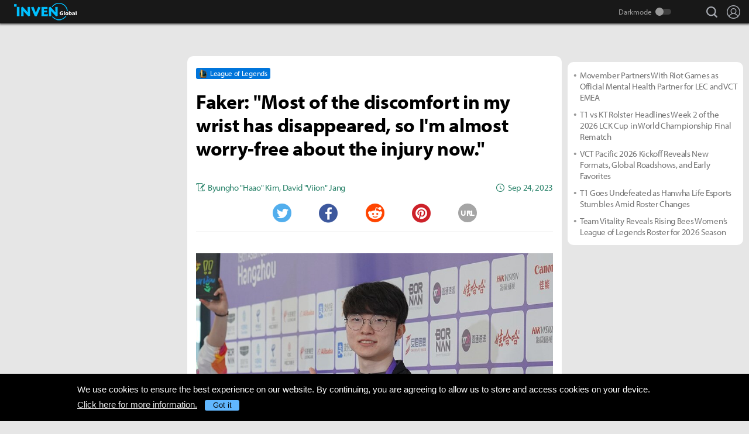

--- FILE ---
content_type: text/html; charset=UTF-8
request_url: https://www.invenglobal.com/streamers_ent/articles/18555/faker-most-of-the-discomfort-in-my-wrist-has-disappeared-so-im-almost-worry-free-about-the-injury-now
body_size: 14135
content:
<!DOCTYPE html>
<html xml:lang="en" lang="en" class="">
<head>
    <meta http-equiv="content-type" content="text/html; charset=utf-8">
            <meta name="viewport" content="width=device-width, initial-scale=1.0">
            <meta name="_token" content="GHWkxz17Moo4utx3a8IM1Uxwj3VGWHMpQarbH5KK">
    <meta name="keywords" content="League of Legends, LoL, streamers, entertainment, twitch, youtube, esports">
    <meta name="title" content="Faker: &quot;Most of the discomfort in my wrist has disappeared, so I&#039;m almost worry-free about the injury now.&quot; - Inven Global">
    <meta name="description" content="League of Legends: In the realm of esports, few names shine as brightly as Lee “Faker” Sang-hyeok,&#039; and the Hangzhou Asian Games have aptly showcased his superstar status. With Faker&#039;s presence, a multitude">
    <meta name="twitter:card"
          content="summary_large_image">
    <meta name="twitter:site" content="@InvenGlobal">
    <meta name="twitter:title" content="Faker: &quot;Most of the discomfort in my wrist has disappeared, so I&#039;m almost worry-free about the injury now.&quot;">
    <meta name="twitter:description" content="In the realm of esports, few names shine as brightly as Lee “Faker” Sang-hyeok,&#039; and the Hangzhou Asian Games have aptly showcased his superstar status. With Faker&#039;s presence, a multitude">
    <meta name="twitter:url" content="https://www.invenglobal.com/streamers_ent/articles/18555/faker-most-of-the-discomfort-in-my-wrist-has-disappeared-so-im-almost-worry-free-about-the-injury-now">
    <meta name="twitter:creator" content="@InvenGlobal">
    <meta property="og:title" content="Faker: &quot;Most of the discomfort in my wrist has disappeared, so I&#039;m almost worry-free about the injury now.&quot;">
    <meta property="og:description" content="In the realm of esports, few names shine as brightly as Lee “Faker” Sang-hyeok,&#039; and the Hangzhou Asian Games have aptly showcased his superstar status. With Faker&#039;s presence, a multitude">
    <meta property="og:type" content="article">
    <meta property="og:url" content="https://www.invenglobal.com/streamers_ent/articles/18555/faker-most-of-the-discomfort-in-my-wrist-has-disappeared-so-im-almost-worry-free-about-the-injury-now">
    <meta property="og:site_name" content="InvenGlobal">
    <meta property="article:published_time" content="2023-09-25T05:35:20+00:00">
    <meta property="article:modified_time" content="2023-09-25T14:18:09+00:00">
        <meta property="article:section" content="League of Legends">
                                                                                                                <meta property="article:tag" content="2023 Hangzhou Asian Games">
                                    <meta property="article:tag" content="AG">
                                    <meta property="article:tag" content="Asian Games">
                                    <meta property="article:tag" content="Esports">
                                    <meta property="article:tag" content="Faker">
                                    <meta property="article:tag" content="LoL">
                                    <meta property="article:tag" content="Lol esport">
                                    <meta property="article:tag" content="League of Legends">
                                                <meta property="og:author" content="Byungho &quot;Haao&quot; Kim">
                    <meta property="og:author" content="David &quot;Viion&quot; Jang">
                <meta property="og:date"
          content="Sep 24, 2023">
    <meta property="fb:app_id" content="173953323052298">
                        <meta name="twitter:image" content="https://static.invenglobal.com/upload/thumb/2023/09/25/w/b1695651483309115.jpg">
                <meta property="og:image" content="https://static.invenglobal.com/upload/image/2023/09/25/o1695620052062631.jpeg">
                <link rel="canonical" href="https://www.invenglobal.com/articles/18555/faker-most-of-the-discomfort-in-my-wrist-has-disappeared-so-im-almost-worry-free-about-the-injury-now">
                <link rel="alternate" type="application/atom+xml" href="https://www.invenglobal.com/feed/atom">
        <title>Faker: &quot;Most of the discomfort in my wrist has disappeared, so I&#039;m almost worry-free about the injury now.&quot; - Inven Global</title>
        <link rel="preload" href="https://use.typekit.net/eji1nrn.css" as="style">
    				<link rel="preload" href="https://static.invenglobal.com/resource/css/home_v2.css?v=zdhn1V1ph" as="style">
		                <link rel="preload" href="https://static.invenglobal.com/resource/js/home.js?v=aT497Dkop" as="script">
            <link rel="icon" href="https://static.invenglobal.com/img/common/icon/favicon/ig_favicon_32x32.png" sizes="32x32">
    <link rel="icon" href="https://static.invenglobal.com/img/common/icon/favicon/ig_favicon_192x192.png" sizes="192x192">
        <link rel="stylesheet" href="https://static.invenglobal.com/resource/framework/jquery/jquery-ui/1.12.1/jquery-ui.min.css">
    					<link rel="stylesheet" href="https://static.invenglobal.com/resource/css/home_v2.css?v=zdhn1V1ph">
				
	<link rel="stylesheet" href="https://static.invenglobal.com/resource/framework/bootstrap/3.3.7/css/bootstrap-editor.min.css?v=20180206a">
<link rel="stylesheet" href="https://static.invenglobal.com/resource/framework/summernote/0.8.4/summernote.css?v=20171215a">
			<link rel="stylesheet" href="https://static.invenglobal.com/resource/css/common/comments.css?v=zgp21s0NZ">
	            <link rel="stylesheet" href="https://static.invenglobal.com/resource/css/common/stats_common.css?v=7kvGNA7Mz">
        

<!-- webzine ibuilder style cache created at : 2026-01-21 02:46:06 -->
    <script src="https://static.invenglobal.com/resource/js/framework/lazyload/lazysizes.min.js"></script>
    <script src="https://static.invenglobal.com/resource/js/framework/jquery/jquery-3.4.1.min.js"></script>
    <script src="https://static.invenglobal.com/resource/framework/jquery/jquery-ui/1.12.1/jquery-ui.min.js"></script>
    <script src="https://static.invenglobal.com/resource/framework/moment/2.15.1/moment.min.js"></script>
    <script src="https://static.invenglobal.com/resource/framework/moment/timezone/moment-timezone-with-data-1970-2030.min.js"></script>
    
    <script async src="https://www.googletagmanager.com/gtag/js?id=UA-86001821-1"></script>
<script>
	window.dataLayer = window.dataLayer || [];
	function gtag(){dataLayer.push(arguments);}
	gtag('js', new Date());
	gtag('config', 'UA-86001821-1');
</script>

			<!-- Venatus Ad Manager -->
		<script src="https://hb.vntsm.com/v3/live/ad-manager.min.js" type="text/javascript" data-site-id="5baa20ad46e0fb000137399d" data-mode="scan" async defer></script>
		<!-- / Venatus Ad Manager -->
	    
    
    <!-- AD script for article detail page -->

    
    
    
    
    
    
    
    
    
    
    
    
    
    
    
    
    
    
    
    
        
            <script type="text/javascript">
	        window.admiral = window.admiral || function () {(admiral.q = admiral.q || []).push(arguments)};
	        !(function(o,n,t){t=o.createElement(n),o=o.getElementsByTagName(n)[0],t.async=1,t.src="https://steepsquirrel.com/v2lyr58UuaoB8ZEAftvPsXcFBLpOQ5NNx3sB38i4Sm60jh2_ld2PlYOpUxMHyrfoE",o.parentNode.insertBefore(t,o)})(document,"script"),(function(o,n){function t(){(t.q=t.q||[]).push(arguments)}t.v=1,o.admiral=o.admiral||t})(window);!(function(o,t,n,c){function e(n){(function(){try{return(localStorage.getItem("v4ac1eiZr0")||"").split(",")[4]>0}catch(o){}return!1})()&&(n=o[t].pubads())&&n.setTargeting("admiral-engaged","true")}(c=o[t]=o[t]||{}).cmd=c.cmd||[],typeof c.pubads===n?e():typeof c.cmd.unshift===n?c.cmd.unshift(e):c.cmd.push(e)})(window,"googletag","function");
        </script>
        



    
    <script async type="text/javascript" src="//asset.fwcdn2.com/js/embed-feed.js"></script>
    <script async src='//asset.fwcdn2.com/js/storyblock.js'></script>


            
        <script> window._izq = window._izq || []; window._izq.push(["init" ]); </script>
        <script src="https://cdn.izooto.com/scripts/a063853663e3f6fbe733b45234023fe049901715.js"></script>
    
</head>

<body class="ige-page streamers_ent default  layout-v2  is-sub   mbp-1200 ">
        <header>
                        <div id="header-wrap" class="layout-v2 header-wrap-webzine">
    <div id="header-content" class="layout-v2">
        <div id="header-mobile-menu-opener">
            <div id="h-nav-icon">
                <span></span>
                <span></span>
                <span></span>
                <span></span>
            </div>
        </div>
        <div class="header-top">
            <h1 class="streamers_ent over-c1">
                <a href="https://www.invenglobal.com/streamers_ent">Streamers &amp; Entertainment</a>
                                <a href="https://www.invenglobal.com">Inven Global</a>
                            </h1>
        </div>
        <div id="header-center">
            <nav id="h-nav" class="h-nav streamers_ent over-c1">
                <div class="h-nav-wrap">
                    <div class="h-nav-scroll-wrap">
                        <div class="h-nav-scroll">
                            <ul class="menus has-hash-link">
                                                        </ul>
                        </div>
                    </div>
                </div>










                <div class="header-search-quicklink-container">
                    <div id="header-quicklink" class="header-quicklink mobile-menu-pane-section">
                        <ul class="header-quicklink-wrap"><li><a href="https://www.invenglobal.com/" target="_self"><img class="" src="https://static.invenglobal.com/img/common/quicklink/32/quicklink_ig.png" srcset="https://static.invenglobal.com/img/common/quicklink/64/quicklink_ig.png 1.3x" alt="Home" height="32">Home</a></li><li><a href="https://www.invenglobal.com/igec" target="_blank"><img class="" src="https://static.invenglobal.com/img/common/quicklink/32/quicklink_igec.png?v=20191223" srcset="https://static.invenglobal.com/img/common/quicklink/64/quicklink_igec.png?v=20191223 1.3x" alt="IGEC 2022" height="32">IGEC 2022</a></li><li><a href="https://www.invenglobal.com/lol" target="_self"><img class="" src="https://static.invenglobal.com/img/common/quicklink/32/quicklink_lol.png?v=20191223" srcset="https://static.invenglobal.com/img/common/quicklink/64/quicklink_lol.png?v=20191223 1.3x" alt="League of Legends" height="32">League&nbsp;of<br>Legends</a></li><li><a href="https://www.invenglobal.com/tag/%21gamefi" target="_self"><img class="" src="https://static.invenglobal.com/img/common/quicklink/32/quicklink_gamefi.png?v=20230201" srcset="https://static.invenglobal.com/img/common/quicklink/64/quicklink_gamefi.png?v=20230201 1.3x" alt="GAMEFI" height="32">GAMEFI</a></li><li><a href="https://www.invenglobal.com/lostark" target="_self"><img class="" src="https://static.invenglobal.com/img/common/quicklink/32/quicklink_lostark.png" srcset="https://static.invenglobal.com/img/common/quicklink/64/quicklink_lostark.png 1.3x" alt="Lostark" height="32">Lostark</a></li><li><a href="https://www.invenglobal.com/valorant" target="_self"><img class="" src="https://static.invenglobal.com/img/common/quicklink/32/quicklink_valorant.png?v=20200401a" srcset="https://static.invenglobal.com/img/common/quicklink/64/quicklink_valorant.png?v=20200401a 1.3x" alt="Valorant" height="32">Valorant</a></li><li><a href="https://www.invenglobal.com/pokemon" target="_self"><img class="" src="https://static.invenglobal.com/img/common/quicklink/32/quicklink_pokemon.png" srcset="https://static.invenglobal.com/img/common/quicklink/64/quicklink_pokemon.png 1.3x" alt="Pokemon" height="32">Pokemon</a></li><li></li><li></li><li></li><li></li><li></li></ul>
                    </div>
                </div>
            </nav>
        </div>
        <div id="header-right">
            <div class="header-menus">
                                    <button class="header-btn btn-search" type="button" onclick="headerSearchToggle();"><span>search</span></button>

                                <button style="display: none;" class="header-btn btn-quickmenu has-sub no-hover-sub" type="button" onclick="headerQuickLinkToggle(this);"><span>quick menu</span></button>
                <div id="header-user-info" class="header-user-info">
			<button type="button" class="header-btn btn-login" onclick="headerUserInfoToggle();"><span>Login</span></button>
		<form id="logout-form" action="/logout" method="POST">
		<input type="hidden" name="_token" value="GHWkxz17Moo4utx3a8IM1Uxwj3VGWHMpQarbH5KK">
		<ul>
					



			
						<li class="darkmode-switch"><label class="header-btn theme-btn">Darkmode<input type="checkbox"  onchange="themeSwitch();"></label></li>
								<li><a class="header-btn login-btn" href="/login" target="_self" title="Login">Login</a></li>
				</ul>
	</form>
</div>
            </div>
        </div>
        <div class="header-search-container">
            <div id="header-search" class="header-search">

                <div class="header-search-wrap">
                                            <form id="search_form" method="get" action="https://www.invenglobal.com/streamers_ent/search" data-subsite="streamers_ent">
                            <input type="search" name="q" placeholder="News Search" value="" aria-label="news search" autocomplete="off">
                            <button type="submit" class="header-btn search-btn-submit"><span>Submit</span></button>
                        </form>
                                    </div>
            </div>
        </div>
    </div>
</div>            </header>
    <main role="main">
                                <div class="article-ad-top">
        <div class="vm-placement" data-id="5caf437046e0fb00019bc886" data-id-mobile="5caf435246e0fb0001083d66" data-display-type="hybrid-banner"></div>
    </div>
                
                        <div class="container">
                        
    
    
    <div class="main hentry webzineDetail">
                <div class="info-wrap">
                        <div class="game-label">
                    <a href="/game/league-of-legends" class="main-game">
                                                <span class="img"><img class="theme-switch-enable" src="https://static.invenglobal.com/upload/image/2019/06/10/i1560234900014190.png"  data-theme-default="https://static.invenglobal.com/upload/image/2019/06/10/i1560234900014190.png"
 data-theme-darkmode="https://static.invenglobal.com/upload/image/2019/06/10/i1560234900014190.png"
 alt="League of Legends" height="14"></span>
                                                <span class="name">League of Legends</span>
                    </a>
            </div>
                        <h1 class="title entry-title">Faker: &quot;Most of the discomfort in my wrist has disappeared, so I&#039;m almost worry-free about the injury now.&quot;</h1>
                        <div class="comment-wrap">
                        </div>
                        <div class="write-list">
                <div class="write"><a href="https://www.invenglobal.com/streamers_ent/author/byungho-haao-kim/articles"><span>Byungho "Haao" Kim</span></a>, <a href="https://www.invenglobal.com/streamers_ent/author/david-viion-jang/articles"><span>David "Viion" Jang</span></a></div>
                <time class="date published updated" datetime="2023-09-25T05:35:20+00:00"><strong>Sep 24, 2023</strong></time>
            </div>
                                    <ul class="sns-list">
                <li class="twitter"><a href="javascript:sendSns('twitter');" title="Tweet"><span class="is-blind">Twitter</span></a></li>
                <li class="facebook"><a href="javascript:sendSns('facebook');" title="Share"><span class="is-blind">Facebook</span></a></li>
                <li class="reddit"><a href="javascript:sendSns('reddit');" title="Submit"><span class="is-blind">Reddit</span></a></li>
                <li class="pinterest"><a href="javascript:sendSns('pinterest');" title="Pin it"><span class="is-blind">Pinterest</span></a></li>
                <li class="url"><a href="javascript:;" onClick="URLCopy();" title="URL Copy">URL</a></li>
            </ul>
                    </div>
                <div class="content news-article-content" id="news-article-content">
            
            <div class="news-wrap news_con news-article-content-view entry-content" id="news-article-content-view">
                <figure class="image"><a href="https://static.invenglobal.com/upload/image/2023/09/25/o1695620052062631.jpeg" data-lightbox="article"><img src="https://static.invenglobal.com/upload/image/2023/09/25/o1695620052062631.jpeg" /></a></figure>
<p>&nbsp;</p>
<p><span style="font-weight: 400;">In the realm of esports, few names shine as brightly as Lee &ldquo;Faker&rdquo; Sang-hyeok,' and the Hangzhou Asian Games have aptly showcased his superstar status. With Faker's presence, a multitude of journalists have converged, sparking fierce competition for interviews. Inside the athlete's village, athletes from other sports get in line to get photographs alongside Faker. Even as Faker concluded his first qualifying match at the Hangzhou Asian Games and passed through the mixed zone, a throng of people gathered, all eager for an interview. Remarkably, Faker remained accessible and engaged with journalists, being the last to leave the mixed zone.</span></p>
<p>&nbsp;</p>
<p><span style="font-weight: 400;">When asked about his adjustment to the local environment, Faker admitted that it's still challenging due to his non-morning person tendencies. He mentioned, "I'm not a morning person, so it's tough. Nevertheless, I don't have any issues adapting."</span></p>
<p>&nbsp;</p>
<p><span style="font-weight: 400;">In response to whether he felt the rising popularity of esports at the Asian Games, Faker noted, "We haven't played in the main arena yet, so I couldn't sense the excitement. However, I did feel that many people were showing interest. I think there will be a large audience when we compete on a bigger stage. I look forward to sharing this experience with many people." He pinpointed his arrival at the airport and arrival at the athlete's village as key moments when he realized the extent of his popularity.</span></p>
<p>&nbsp;</p>
<p><span style="font-weight: 400;">Reflecting on his first match as a representative of South Korea, donning the national flag, Faker shared, "Since it was a qualifier, the game itself wasn't very intense. So, I didn't feel the liveliness. However, I do feel that we&rsquo;ve now begun, so I&rsquo;m looking forward to the games.&rdquo;</span></p>
<p>&nbsp;</p>
<p><span style="font-weight: 400;">In this tournament, the most formidable adversary looms as China, the defending champions. South Korea's League of Legends national team may encounter China in the semifinals, presenting a significant challenge. Faker commented, "I think China is an exceptionally strong opponent. I want to approach it without any undue pressure, with a humble mindset. We have regrets from the past tournament where we couldn't win, but this is a new challenge, and I'll devote myself to this competition."</span></p>
<p>&nbsp;</p>
<p><span style="font-weight: 400;">Faker also touched upon the competition for a starting position with Jeong &ldquo;Chovy&rdquo; Ji-hoon, who shares the duty of representing the mid lane for the national team. Faker stated, "Chovy is an outstanding player who has won three consecutive domestic tournaments. I think anyone who plays will be suitable. Naturally, the most important thing is that the best player represents us and wins the gold medal. That's what I believe in as a team."</span></p>
<p>&nbsp;</p>
<p><span style="font-weight: 400;">Faker had faced a setback due to a wrist injury during the summer split, causing him to miss several games. About his wrist condition, he assured, "Thanks to the diligent treatment I received in Korea, most of the discomfort in my wrist has disappeared, so I'm almost worry-free about the injury now. I've been steadily recovering since my form dropped significantly after the injury. Compared to when I was in Korea, I feel less discomfort, and I'm gradually getting better."</span></p>
            </div>
            
                        <div class="news-wrap news_con news-common-view common-view-16">
                <p><a href="https://twitter.com/invenglobal" target="_blank" rel="noopener"><img class="news-banner-image" style="display: block; margin-left: auto; margin-right: auto;" src="https://static.invenglobal.com/upload/image/2020/04/23/r1587676914780017.jpeg" /></a></p>
            </div>
                        
                                        <div class="vm-placement" data-id="5caf436646e0fb0001d9cf44" data-id-mobile="5caf435246e0fb0001083d66"></div>
                        
                                        
                        <ul class="tag-list entry-tags">
                                                            <li>
                                                    <a href="https://www.invenglobal.com/tag/%21interview" target="_blank" class="category">INTERVIEW</a>
                                                </li>
                                                                                <li>
                                                    <a href="https://www.invenglobal.com/tag/%23editors-pick" target="_blank" class="status">EDITORS-PICK</a>
                                                </li>
                                                                                <li>
                                                    <a href="https://www.invenglobal.com/tag/%23esports" target="_blank" class="status">ESPORTS</a>
                                                </li>
                                                                                <li>
                                                    <a href="https://www.invenglobal.com/tag/%25pc+online" target="_blank" class="platform">PC ONLINE</a>
                                                </li>
                                                                                <li>
                                                    <a href="https://www.invenglobal.com/tag/2023+Hangzhou+Asian+Games" target="_blank" class="tag" rel=&quot;tag&quot;>2023 HANGZHOU ASIAN GAMES</a>
                                                </li>
                                                                                <li>
                                                    <a href="https://www.invenglobal.com/tag/AG" target="_blank" class="tag" rel=&quot;tag&quot;>AG</a>
                                                </li>
                                                                                <li>
                                                    <a href="https://www.invenglobal.com/tag/Asian+Games" target="_blank" class="tag" rel=&quot;tag&quot;>ASIAN GAMES</a>
                                                </li>
                                                                                <li>
                                                    <a href="https://www.invenglobal.com/tag/Esports" target="_blank" class="tag" rel=&quot;tag&quot;>ESPORTS</a>
                                                </li>
                                                                                <li>
                                                    <a href="https://www.invenglobal.com/tag/Faker" target="_blank" class="tag" rel=&quot;tag&quot;>FAKER</a>
                                                </li>
                                                                                <li>
                                                    <a href="https://www.invenglobal.com/tag/LoL" target="_blank" class="tag" rel=&quot;tag&quot;>LOL</a>
                                                </li>
                                                                                <li>
                                                    <a href="https://www.invenglobal.com/tag/Lol+esport" target="_blank" class="tag" rel=&quot;tag&quot;>LOL ESPORT</a>
                                                </li>
                                                                                <li>
                                                    <a href="/game/league-of-legends" target="_blank" class="relategames" rel="tag">League of Legends</a>
                                                </li>
                                                </ul>
            <ul class="reporter-info type-1">
                                <li class="vcard">
                    <div class="img"><img src="https://static.invenglobal.com/upload/image/2017/05/19/i1495184226821987.jpeg" class="photo lazyload" alt="reporter"></div>
                    <div class="info-box">
                        <div class="info-list">
                                                            <a href="https://www.invenglobal.com/author/byungho-haao-kim/articles" class="name fn">Byungho &quot;Haao&quot; Kim</a>
                                                        <div class="sns-box">
                                                                    <a href="https://twitter.com/https://twitter.com/Inven_Haao" class="sns url">
                                        <img height="16" src="https://static.invenglobal.com/img/common/article/icon-twitter-2x.png" alt="Twitter">
                                    </a>
                                                                                                                            </div>
                        </div>
                        <div class="mail">
                            <a class="email" href="mailto:haao@inven.co.kr">haao@inven.co.kr</a>
                        </div>
                    </div>
                                    </li>
                                <li class="vcard">
                    <div class="img"><img src="https://static.invenglobal.com/upload/image/2020/12/14/i1607927959946562.jpeg" class="photo lazyload" alt="reporter"></div>
                    <div class="info-box">
                        <div class="info-list">
                                                            <a href="https://www.invenglobal.com/author/david-viion-jang/articles" class="name fn">David &quot;Viion&quot; Jang</a>
                                                        <div class="sns-box">
                                                                    <a href="https://twitter.com/David_Viion" class="sns url">
                                        <img height="16" src="https://static.invenglobal.com/img/common/article/icon-twitter-2x.png" alt="Twitter">
                                    </a>
                                                                                                                            </div>
                        </div>
                        <div class="mail">
                            <a class="email" href="mailto:viion@inven.co.kr">viion@inven.co.kr</a>
                        </div>
                    </div>
                                    </li>
                            </ul>
                        
            
                            <section id="IGCCS">
					<div class="IGCCS-comment" data-cmt-count="0">
				<div class="IGCCS-filter-count">
		<div class="filter">
			<p>Sort by: <button>Best</button> <button>New</button> <button class="act">Old</button></p>
		</div>
		<p class="IGCCS-comment_count"><span class="icon">Comments :</span><strong>0</strong></p>
	</div>
	
	
	<div class="IGCCS-comment_list">
		<ul id="IGCCS_list" class="comment_list">
					 			 		</ul>
		<div class="comment-load-more"><a href="#load-more-0" title="Load more comments" style="display:none;">Read More Comments<span class="spin-loading-icon"></span></a></div>
			</div>
	</div>
				<div id="IGCCS-modal-insert-image" class="IGCCS-pop IGCCS-pop_addimg">
		<div class="cmt-title">
			<h2 class="cmt-name">Insert Image</h2>
			<button class="cmt-btn cmt-btn_close"><img src="https://static.invenglobal.com/img/common/comments/btn_pop_close.png" alt="close"></button>
		</div>
	
		<form class="cmt-form">
			<input id="cmt-img" class="hidden" type="file" name="image" accept="image/*">
			<div class="image-preview"></div>
			<div class="btns">
				<label class="cmt-btn_img" for="cmt-img"><span>Upload Image(Max Size : 2MB)</span></label>
				<button class="cmt-btn_img select-image" type="button">Select Image(My Image List)</button>
			</div>
			<label for="image_position" class="cmt-btn_position">
				<select id="image_position">
					<option value="up">position : UP</option>
					<option value="down">position : DOWN</option>
				</select>
			</label>
			
	
			<button type="submit" class="cmt-btn_submit">Insert</button>
		</form>
	</div>
	
	<div id="IGCCS-modal-add-quotation" class="IGCCS-pop IGCCS-pop_addquotation">
		<div class="cmt-title">
			<h2 class="cmt-name">Add Quotation</h2>
			<button class="cmt-btn cmt-btn_close"><img src="https://static.invenglobal.com/img/common/comments/btn_pop_close.png" alt="close"></button>
		</div>
	
		<form class="cmt-form">
			<textarea placeholder="Quotation" class="cmt-textarea"></textarea>
			<input type="text" placeholder="Source" class="cmt-input">
			<button type="submit" class="cmt-btn_submit">ADD</button>
		</form>
	</div>
	
	<div id="IGCCS-modal-trans-suggestion" class="IGCCS-pop IGCCS-pop_translation">
		<div class="cmt-title">
			<h2 class="cmt-name">Add Translate Suggestion</h2>
			<button class="cmt-btn cmt-btn_close"><img src="https://static.invenglobal.com/img/common/comments/btn_pop_close.png" alt="close"></button>
		</div>
	
		<form class="cmt-form">
			<input type="hidden" name="idx">
			<textarea placeholder="Translation" class="cmt-textarea" name="content"></textarea>
	
			<div class="cmt-bottom">
				<p class="cmt-text"><span>Language</span> select</p>
				<label for="cmt-lang" class="cmt-btn_lang">
					<select id="cmt-lang" name="lang">
						<option value="ko">Korea (KR)</option>
						<option value="en" selected>English (EN)</option>
					</select>
				</label>
	
				<button type="button" class="cmt-btn-delete">DELETE</button>
				<button type="submit" class="cmt-btn_submit">SUGGESTION</button>
			</div>
		</form>
	</div>
	
	<div id="IGCCS-modal-report" class="IGCCS-pop IGCCS-pop_report">
		<div class="cmt-title">
			<h2 class="cmt-name">Report</h2>
			<button class="cmt-btn cmt-btn_close"><img src="https://static.invenglobal.com/img/common/comments/btn_pop_close.png" alt="close"></button>
		</div>
		
		<form class="cmt-form">
			<label for="cmt_report_type_select" class="cmt-select">
				<select id="cmt_report_type_select">
					<option value="">Report as</option>
										<option value="offensive">Offensive</option>
										<option value="spam">Spam</option>
										<option value="obscenity">Obscenity</option>
										<option value="aversion">Aversion</option>
										<option value="etc">Etc</option>
									</select>
			</label>
			<textarea placeholder="Please enter a reason for reporting." class="cmt-textarea"></textarea>

			<div class="cmt-btn_area">
				<button type="button" class="cmt-btn cmt-btn_close">CANCEL</button>
				<button type="button" class="cmt-btn cmt-btn_submit">REPORT</button>
			</div>
		</form>
	</div>
	
	<div id="IGCCS-modal-captcha" class="IGCCS-pop IGCCS-captcha">
		<div class="cmt-title">
			<h2 class="cmt-name">CAPTCHA</h2>
			<button class="cmt-btn cmt-btn_close"><img src="https://static.invenglobal.com/img/common/comments/btn_pop_close.png" alt="close"></button>
		</div>

		<form class="cmt-form">
			<input type="hidden" name="random">
			<div class="progress"><div class="text"></div><div class="bar"></div></div>
			<div class="row">
				<img src="" alt="" class="cmt-captcha-image">
				<div class="buttons">
					<button type="button" data-action="reload"><img class="rendering-contrast" src="https://static.invenglobal.com/img/common/comments/btn_captcha_reload.png" alt=""><span>Reload</span></button>
					<button type="button" data-action="load"><img class="rendering-contrast" src="https://static.invenglobal.com/img/common/comments/btn_captcha_change.png" alt=""><span>Change</span></button>
				</div>
				<input type="text" placeholder="CAPTCHA Code" class="cmt-input" name="captcha_code" spellcheck="false" autocomplete="off">
			</div>
			<button type="submit" class="cmt-btn_submit">SUBMIT</button>
		</form>
	</div>
	</section>
					                                </div>
    </div>

                            <aside class="leftSide webzineDetail">
                    		<div class="ib_box W100 iModule-banner-ad tmpid-1"><!--
										--><section id="module_1768963566_6514_46781" class="ibuilder banner-ad  no-outline-style " >
	<!-- ==================== Module [banner-ad] Begin ==================== -->
	<div class="ad-wrap mobileAdNs" ><div class="vm-placement" data-id="5caf435246e0fb0001083d66"></div></div>
	<!-- ==================== Module [banner-ad] End ==================== -->
</section><!--
									--></div>
						
<!-- detail left aside cache created at : 2026-01-21 02:46:06 -->
	
                    </aside>
                                        <aside class="rightSide webzineDetail">
                            <div class="ib_box W100 iModule-banner-ad tmpid-1"><!--
										--><section id="module_1768963566_6523_96451" class="ibuilder banner-ad  no-outline-style " >
	<!-- ==================== Module [banner-ad] Begin ==================== -->
	<div class="ad-wrap mobileAdNs" ><div class="vm-placement" data-id="5caf435246e0fb0001083d66"></div></div>
	<!-- ==================== Module [banner-ad] End ==================== -->
</section><!--
									--></div>
												<div class="ib_box W100 iModule-focus-news tmpid-2"><!--
										--><section id="module_1768963566_7027_82719"
         class="ibuilder focus-news  bgcolor-default" >
    <!-- ==================== Module [focus-news] Begin ==================== -->
        <div class="focus-news-wrap">
                    <div class="list-type-wrap">
    <ul class="list">
                                <li>
                <a href="https://www.invenglobal.com/streamers_ent/articles/20113/movember-partners-with-riot-games-as-official-mental-health-partner-for-lec-and-vct-emea">
                                        Movember Partners With Riot Games as Official Mental Health Partner for LEC and VCT EMEA
                </a>
            </li>
                        <li>
                <a href="https://www.invenglobal.com/streamers_ent/articles/20112/t1-vs-kt-rolster-headlines-week-2-of-the-2026-lck-cup-in-world-championship-final-rematch">
                                        T1 vs KT Rolster Headlines Week 2 of the 2026 LCK Cup in World Championship Final Rematch
                </a>
            </li>
                        <li>
                <a href="https://www.invenglobal.com/streamers_ent/articles/20111/vct-pacific-2026-kickoff-reveals-new-formats-global-roadshows-and-early-favorites">
                                        VCT Pacific 2026 Kickoff Reveals New Formats, Global Roadshows, and Early Favorites
                </a>
            </li>
                        <li>
                <a href="https://www.invenglobal.com/streamers_ent/articles/20110/t1-goes-undefeated-as-hanwha-life-esports-stumbles-amid-roster-changes">
                                        T1 Goes Undefeated as Hanwha Life Esports Stumbles Amid Roster Changes
                </a>
            </li>
                        <li>
                <a href="https://www.invenglobal.com/streamers_ent/articles/20109/team-vitality-reveals-rising-bees-womens-league-of-legends-roster-for-2026-season">
                                        Team Vitality Reveals Rising Bees Women’s League of Legends Roster for 2026 Season
                </a>
            </li>
                        </ul>
</div>            </div>
    <!-- ==================== Module [focus-news] End ==================== -->
</section><!--
									--></div>
						
<!-- detail right aside cache created at : 2026-01-21 02:46:06 -->
	                    </aside>
                            <div class="article-ad-middle">
        <div class="vm-placement" data-id="5caf436646e0fb0001d9cf44" data-id-mobile="5caf435246e0fb0001083d66"></div>
    </div>
            <div class="editors-pick bottom ib_box">
            <!-- ---------- Editor's Pick Module Cache : 2026-01-21 02:45:40---------- -->

<section id="module_1768963540_0415_82751"
         class="ibuilder news-list  bgcolor-default" >
    <!-- ==================== Module [news-list] Begin ==================== -->
            <div class="title-wrap">
            <a href="/" class="more" target="_self"><h3 class="head_title ib-bg-color-1e3656 " style=""><img src="https://static.invenglobal.com/upload/image/2020/03/09/i1583739004622668.png"  data-theme-default="https://static.invenglobal.com/upload/image/2020/03/09/i1583739004622668.png"
 data-theme-darkmode="https://static.invenglobal.com/upload/image/2020/03/09/i1583739004622668.png"
 class="title_img theme-switch-enable"> <span class="ib-text-color-ffffff" style="font-size:20px;">Articles you might be interested in</span><span class="moreText ib-text-color-ffffff" style="">more +</span></h3></a>
        </div>
        <div class="news-list-wrap">
        <ul class="list">
                        <li>
                <a href="https://www.invenglobal.com/articles/20113/movember-partners-with-riot-games-as-official-mental-health-partner-for-lec-and-vct-emea">
                    <div class="img">
                        <img class="blur-up lazyload" data-src="https://static.invenglobal.com/upload/thumb/2026/01/21/w/b1768953824404908.jpg" alt="">
                    </div>
                    <div class="content-box">
                        <h4 class="sub-title">Movember Partners With Riot Games as Official Mental Health Partner for LEC and VCT EMEA</h4>
                        <p class="info">Movember has been named the official mental health partner of several major Riot Games esports leagues in Europe, the Middle East and Africa, marking a multi-year effort to formalize mental health sup</p>
                                                <div class="write-list">
                            <span class="writer"><strong>John Popko</strong></span>
                            <span class="date"><strong>2 hours ago</strong></span>
                        </div>
                    </div>
                </a>
            </li>
                        <li>
                <a href="https://www.invenglobal.com/articles/20112/t1-vs-kt-rolster-headlines-week-2-of-the-2026-lck-cup-in-world-championship-final-rematch">
                    <div class="img">
                        <img class="blur-up lazyload" data-src="https://static.invenglobal.com/upload/thumb/2026/01/20/w/b1768932329092572.jpg" alt="">
                    </div>
                    <div class="content-box">
                        <h4 class="sub-title">T1 vs KT Rolster Headlines Week 2 of the 2026 LCK Cup in World Championship Final Rematch</h4>
                        <p class="info">A marquee rematch headlines Week 2 of the 2026 LCK Cup as South Korea&#039;s top League of Legends teams continue early group play ahead of the tournament&#039;s first Super Week. T1 and KT Rolster are set to m</p>
                                                <div class="write-list">
                            <span class="writer"><strong>John Popko</strong></span>
                            <span class="date"><strong>8 hours ago</strong></span>
                        </div>
                    </div>
                </a>
            </li>
                        <li>
                <a href="https://www.invenglobal.com/articles/20111/vct-pacific-2026-kickoff-reveals-new-formats-global-roadshows-and-early-favorites">
                    <div class="img">
                        <img class="blur-up lazyload" data-src="https://static.invenglobal.com/upload/thumb/2026/01/20/w/b1768931322471950.jpg" alt="">
                    </div>
                    <div class="content-box">
                        <h4 class="sub-title">VCT Pacific 2026 Kickoff Reveals New Formats, Global Roadshows, and Early Favorites</h4>
                        <p class="info">Riot Games outlined major changes and expansion plans for the 2026 VALORANT Champions Tour Pacific during a media day event held Monday in Seoul, setting the tone for the league&#039;s upcoming season. The</p>
                                                <div class="write-list">
                            <span class="writer"><strong>John Popko</strong></span>
                            <span class="date"><strong>8 hours ago</strong></span>
                        </div>
                    </div>
                </a>
            </li>
                        <li>
                <a href="https://www.invenglobal.com/articles/20110/t1-goes-undefeated-as-hanwha-life-esports-stumbles-amid-roster-changes">
                    <div class="img">
                        <img class="blur-up lazyload" data-src="https://static.invenglobal.com/upload/thumb/2026/01/20/w/b1768930928959297.jpg" alt="">
                    </div>
                    <div class="content-box">
                        <h4 class="sub-title">T1 Goes Undefeated as Hanwha Life Esports Stumbles Amid Roster Changes</h4>
                        <p class="info">T1 and Hanwha Life Esports began the 2026 LCK Cup from similar starting points but ended Week 1 on sharply different trajectories, underscoring how early-season changes can produce uneven results. Bot</p>
                                                <div class="write-list">
                            <span class="writer"><strong>John Popko</strong></span>
                            <span class="date"><strong>9 hours ago</strong></span>
                        </div>
                    </div>
                </a>
            </li>
                        <li>
                <a href="https://www.invenglobal.com/articles/20109/team-vitality-reveals-rising-bees-womens-league-of-legends-roster-for-2026-season">
                    <div class="img">
                        <img class="blur-up lazyload" data-src="https://static.invenglobal.com/upload/thumb/2026/01/20/w/b1768930774325594.jpg" alt="">
                    </div>
                    <div class="content-box">
                        <h4 class="sub-title">Team Vitality Reveals Rising Bees Women’s League of Legends Roster for 2026 Season</h4>
                        <p class="info">French esports organization Team Vitality has announced the lineup for its women&#039;s League of Legends team, the Rising Bees, ahead of the 2026 competitive season. The unveiling marks the third consecut</p>
                                                <div class="write-list">
                            <span class="writer"><strong>John Popko</strong></span>
                            <span class="date"><strong>9 hours ago</strong></span>
                        </div>
                    </div>
                </a>
            </li>
                    </ul>
    </div>
    <!-- ==================== Module [news-list] End ==================== -->
</section>
<!-- ---------- Editor's Pick Module Cache End ---------- -->
        </div>
                                <aside class="bottomSide webzineDetailBottom">
                        <div class="vm-placement" data-id="5caf436646e0fb0001d9cf44" data-id-mobile="5caf435246e0fb0001083d66"></div>
                </aside>
                        
                    </div>
    </main>
    <footer>
        <div class="container layout-v2">
            
        <div class="column column-footer-menus">
            <ul>
                <li><a href="/whoweare" target="_self" title="About Us">About Us</a></li>
                <li><a href="/companyinfo?idx=134" target="_self" title="Contact Us">Contact Us</a></li>
                
                <li><a href="/companyinfo?idx=164" target="_self" title="Terms of Service">Terms of Service</a></li>
                <li><a href="/companyinfo?idx=165" target="_self" title="Privacy Policy">Privacy Policy</a></li>
                <li><a href="mailto:ads@invenglobal.com" target="_blank" title="Advertising Inquiry">Advertising Inquiry</a></li>
            </ul>
        </div>
        <div class="foot-prints">
            <a href="/" class="ige" title="Inven Global English"><span>Inven Global</span></a>
            <a href="https://www.535media.com/" target="_blank" title="535Media" class="logo-535media"><em>In
                    Partnership With</em><span>535Media</span></a>
            <a href="https://octaneoc.org/" target="_blank" class="launchpad" title="Octane Launch Pad"><span>Octane Launch Pad</span></a>
            <small class="copyright">Copyright © 2026 Inven Global English, LLC. All rights
                reserved.</small>
        </div>
    </div>




    <!-- Dynamically loaded rich media placement Rich Media tag -->
    <div id="rich-media-placement"></div>
    <script>
        window.top.__vm_add = window.top.__vm_add || [];
        (function (success) {
            if (window.document.readyState !== "loading") {
                success();
            } else {
                window.document.addEventListener("DOMContentLoaded", function () {
                    success();
                });
            }
        })(function () {
            var placement = document.createElement("div");
            placement.setAttribute("class", "vm-placement");
            placement.setAttribute("data-id", "5ea1a87b67200b43179499c5");
            document.querySelector("#rich-media-placement").appendChild(placement);
            window.top.__vm_add.push(placement);
        });
    </script>
    </footer>
        <aside id="inven-gif-pane" class="desktop" data-active="trend">
	<div class="anchor"></div>
	<div class="header">
		<a class="tenor-logo" href="https://tenor.com" target="_blank" title="Tenor GIFs"><img src="https://static.invenglobal.com/img/common/tenor/tenor-gif-logo.png?v=20190227" alt="tenor" height="20" srcset="https://static.invenglobal.com/img/common/comments/tenor-gif-logo-2x.png 1.3x"></a>
		<form>
			<input name="inven-gif-search-term" type="search" placeholder="Search for tenor GIFs" autocomplete="off">
			<button type="submit" class="btn-search">search</button>
		</form>
		<button type="button" class="btn-close">close</button>
	</div>
	
	<div class="section section-trending prepare">
		<div class="trending-search">
			<h3>Trending Tenor Searches</h3>
			<div class="scroll-wrap scroll-wrap-trending">
				<div class="list">
					<ul class="term-trending"></ul>
				</div>
				<div class="scroll"><span></span></div>
			</div>
		</div>
		<div class="trending-gifs">
			<h3>Trending GIFs<span class="gif-auto-play"><i></i></span></h3>
			<div class="gif-items">
				<ul class="col-1"></ul>
				<ul class="col-2"></ul>
			</div>
		</div>
	</div>
	
	<div class="section section-search">
		<div class="search-suggest">
			<h3><button class="view-trend-pane"><img src="https://static.invenglobal.com/img/common/tenor/icon_prev.png?v20200310a" alt="prev" width="9" height="18"></button><span class="keyword">Hellow</span><span>GIFs</span></h3>
			<div class="scroll-wrap scroll-wrap-relate">
				<div class="list">
					<ul class="term-relate"></ul>
				</div>
				<div class="scroll"><span></span></div>
			</div>
		</div>
		<div class="gif-items">
			<ul class="col-1"></ul>
			<ul class="col-2"></ul>
		</div>
	</div>
</aside>    			<script src="https://static.invenglobal.com/resource/js/home.js?v=aT497Dkop"></script>
		
	<script src="https://static.invenglobal.com/resource/js/framework/lightbox/lightbox.min.js"></script>
	<script>
		var lightboxSizeContainer = lightbox.constructor.prototype.sizeContainer;
		lightbox.constructor.prototype.sizeContainer = function(imageWidth, imageHeight) {
			var image = this.$lightbox.find('.lb-image').get(0);
			var $link = this.$lightbox.find('.lb-closeContainer .lb-new-window');
			if (imageWidth < image.naturalWidth || imageHeight < image.naturalHeight) {
				$link.attr('href', image.src).show();
			} else {
				$link.hide();
			}
			lightboxSizeContainer.call(this, imageWidth, imageHeight);
		}
		$('<a class="lb-new-window" target="_blank"></a>')
		.click(function(e) {
			window.open(this.href);
			
			return false;
		})
		.appendTo(lightbox.$lightbox.find('.lb-closeContainer'));
		lightbox.option({
			'disableScrolling': true,
			'fadeDuration': 500,
			'resizeDuration': 200,
			'fitImagesInViewport': true,
			'positionFromTop': 10
		});
		jQuery(document).ready(function() {
			var _w = $(window);
			$(document).on('click', 'a[data-lightbox-mobile]', function(e) {
				e.preventDefault();
				window.open(this.getAttribute('href'));
			});
			_w.on('resize init-resize-lightbox', function() {
				if (_w.width() < 600) {
                    document.documentElement.style.setProperty('--scrollbar-width', 0);
					$('a[data-lightbox]').each(function() {
						this.setAttribute('data-lightbox-mobile', this.getAttribute('data-lightbox'));
						this.removeAttribute('data-lightbox');
					});
				} else {
                    document.documentElement.style.setProperty('--scrollbar-width', (window.innerWidth - document.body.clientWidth) + 'px');
					$('a[data-lightbox-mobile]').each(function() {
						this.setAttribute('data-lightbox', this.getAttribute('data-lightbox-mobile'));
						this.removeAttribute('data-lightbox-mobile');
					});
				}
			}).trigger('init-resize-lightbox');
		});
	</script>
	<script src="https://static.invenglobal.com/resource/framework/summernote/0.8.4/summernote.min.js"></script>
<script src="https://static.invenglobal.com/resource/framework/rangy/rangy-core.min.js"></script>
			<script src="https://static.invenglobal.com/resource/js/common/comments.js?v=uZuKoJc2p"></script>
				<script>
		var IGCCS_COMMENT_AUTH = false;
		INVEN.IGCCS.init('1', '1', '18555');
	</script>
		            <script src="https://static.invenglobal.com/resource/js/common/sns_embed.min.js?v=zjQ3OO7vT"></script>
                
        
    
                        <script src="https://static.invenglobal.com/resource/js/common/cookieBanner.js?v=zJ8L8ZFYT"></script>
                <script>
            $(document).ready(function () {
                $('body').append($(
                    '<div id="ige-cookie-policy">' +
                    '<p>We use cookies to ensure the best experience on our website. By continuing, you are agreeing to allow us to store and access cookies on your device.<br><a href="/companyinfo?idx=165" title="Privacy Policy" target="_self">Click here for more information.</a><button id="ige-cookie-policy-confirm">Got it</button></p>' +
                    '</div>'
                ));

                const adConflictResolver = new CookieBanner({
                    cookieBannerId: 'ige-cookie-policy'
                });

                $('#ige-cookie-policy-confirm').on('click', function () {
                    setCookie('ige-cookie-policy-confirm', 1, 365);
                    $('#ige-cookie-policy').fadeOut(300, function() {
                        $(this).remove();
                    });
                    adConflictResolver.destroy();
                });
            })
        </script>
        

        
    <script type='application/ld+json'>
{
	"@context":"https://schema.org",
	"@type":"Organization",
	"url":"https://www.invenglobal.com/",
	"sameAs":[
		"https://www.facebook.com/invenglobal",
		"https://twitter.com/invenglobal",
		"https://www.instagram.com/invenglobal/",
		"https://www.youtube.com/channel/UC7TXoZD5kiepfP0VXn7bHgw"
	],
	"name":"Inven Global",
	"logo":{
		"@type":"ImageObject",
		"url":"https://static.invenglobal.com/img/common/logo-white-600x178.png",
		"width":"600",
		"height":"178"
	}
}
    </script>
    <script type="application/ld+json">
{
	"@context" : "https://schema.org",
	"@type" : "WebSite",
	"name" : "Inven Global",
	"url" : "https://www.invenglobal.com/",
	"potentialAction" : {
		"@type" : "SearchAction",
		"target" : {
		    "@type" : "EntryPoint",
		    "urlTemplate" : "https://www.invenglobal.com/search?q={search_term}"
		},
		"query-input" : {
		    "@type" : "PropertyValueSpecification",
		    "valueRequired" : "http://schema.org/True",
		    "valueName" : "search_term"
		}
	}
}
    </script>
                                    <script type="application/ld+json">
                {
    "@context": "https://schema.org",
    "@type": "WebPage",
    "@id": "https://www.invenglobal.com/articles/faker-most-of-the-discomfort-in-my-wrist-has-disappeared-so-im-almost-worry-free-about-the-injury-now#webpage",
    "url": "https://www.invenglobal.com/articles/faker-most-of-the-discomfort-in-my-wrist-has-disappeared-so-im-almost-worry-free-about-the-injury-now",
    "name": "Faker: \"Most of the discomfort in my wrist has disappeared, so I'm almost worry-free about the injury now.\" | InvenGlobal",
    "inLanguage": "en-US",
    "datePublished": "2023-09-25T05:35:20+00:00",
    "dateModified": "2023-09-25T14:18:09+00:00",
    "isPartOf": {
        "@type": "WebSite",
        "@id": "https://www.invenglobal.com/",
        "url": "https://www.invenglobal.com/#website",
        "name": "InvenGlobal",
        "inLanguage": "en-US",
        "potentialAction": {
            "@type": "SearchAction",
            "target": {
                "@type": "EntryPoint",
                "urlTemplate": "https://www.invenglobal.com/search?q={search_term}"
            },
            "query-input": {
                "@type": "PropertyValueSpecification",
                "valueRequired": "http://schema.org/True",
                "valueName": "search_term"
            }
        }
    },
    "primaryImageOfPage": {
        "@type": "ImageObject",
        "@id": "https://www.invenglobal.com/articles/faker-most-of-the-discomfort-in-my-wrist-has-disappeared-so-im-almost-worry-free-about-the-injury-now#primaryimage",
        "inLanguage": "en_US",
        "url": "https://static.invenglobal.com/upload/image/2023/09/25/i1695651483309115.jpeg",
        "width": 820,
        "height": 522
    },
    "author": {
        "@type": "Person",
        "name": "Byungho \"Haao\" Kim",
        "image": {
            "@type": "ImageObject",
            "@id": "https://www.invenglobal.com/author/Byungho+%22Haao%22+Kim#authorimage",
            "inLanguage": "en_US",
            "url": "https://static.invenglobal.com/upload/image/2017/05/19/i1495184226821987.jpeg",
            "caption": "Byungho \"Haao\" Kim"
        },
        "sameAs": [
            "https://twitter.com/https://twitter.com/Inven_Haao"
        ]
    },
    "potentialAction": {
        "@type": "ReadAction",
        "target": {
            "@type": "EntryPoint",
            "urlTemplate": "https://www.invenglobal.com/articles/faker-most-of-the-discomfort-in-my-wrist-has-disappeared-so-im-almost-worry-free-about-the-injury-now"
        }
    }
}
            </script>
                                            <script type="application/ld+json">
                {
    "@context": "https://schema.org",
    "@type": "NewsArticle",
    "mainEntityOfPage": {
        "@type": "WebPage",
        "@id": "https://www.invenglobal.com/articles/faker-most-of-the-discomfort-in-my-wrist-has-disappeared-so-im-almost-worry-free-about-the-injury-now"
    },
    "headline": "Faker: \"Most of the discomfort in my wrist has disappeared, so I'm almost worry-free about the injury now.\"",
    "description": "In the realm of esports, few names shine as brightly as Lee “Faker” Sang-hyeok,' and the Hangzhou Asian Games have aptly showcased his superstar status. With Faker's presence, a multitude",
    "url": "https://www.invenglobal.com/articles/faker-most-of-the-discomfort-in-my-wrist-has-disappeared-so-im-almost-worry-free-about-the-injury-now",
    "keywords": [
        "League of Legends"
    ],
    "dateCreated": "2023-09-25T05:35:20+00:00",
    "datePublished": "2023-09-25T05:35:20+00:00",
    "dateModified": "2023-09-25T14:18:09+00:00",
    "articleSection": "League of Legends",
    "thumbnailUrl": "https://static.invenglobal.com/upload/thumb/2023/09/25/w/b1695651483309115.jpg",
    "image": {
        "@type": "ImageObject",
        "url": "https://static.invenglobal.com/upload/image/2023/09/25/i1695651483309115.jpeg",
        "width": 820,
        "height": 522
    },
    "publisher": {
        "@type": "Organization",
        "name": "InvenGlobal",
        "url": "https://www.invenglobal.com",
        "logo": {
            "@type": "ImageObject",
            "url": "https://static.invenglobal.com/img/common/logo-white-600x178.png",
            "width": 600,
            "height": 178
        }
    },
    "author": {
        "@type": "Person",
        "name": "Byungho \"Haao\" Kim",
        "url": "https://www.invenglobal.com/author/Byungho+%22Haao%22+Kim",
        "sameAs": [
            "https://twitter.com/https://twitter.com/Inven_Haao"
        ],
        "image": {
            "@type": "ImageObject",
            "url": "https://static.invenglobal.com/upload/image/2017/05/19/i1495184226821987.jpeg",
            "caption": "Byungho \"Haao\" Kim"
        }
    },
    "creator": {
        "@type": "Person",
        "name": "Byungho \"Haao\" Kim",
        "url": "https://www.invenglobal.com/author/Byungho+%22Haao%22+Kim",
        "sameAs": [
            "https://twitter.com/https://twitter.com/Inven_Haao"
        ],
        "image": {
            "@type": "ImageObject",
            "url": "https://static.invenglobal.com/upload/image/2017/05/19/i1495184226821987.jpeg",
            "caption": "Byungho \"Haao\" Kim"
        }
    }
}
            </script>
                            
        
    
        <script src="//wcs.naver.net/wcslog.js"></script>
    <script>
    if(!wcs_add) var wcs_add = {};
    wcs_add["wa"] = "a3737d87e41c58";
    if(window.wcs) { wcs_do(); }
    </script>
        
    </body>
</html>

--- FILE ---
content_type: application/javascript
request_url: https://static.invenglobal.com/resource/js/common/cookieBanner.js?v=zJ8L8ZFYT
body_size: 876
content:
class CookieBanner{constructor(e={}){this.cookieBannerId=e.cookieBannerId||"ige-cookie-policy",this.bannerElement=null,this.currentOffset=0,this.observer=null,this.mutationObserver=null,this.init()}init(){"loading"===document.readyState?document.addEventListener("DOMContentLoaded",()=>this.setup()):this.setup()}setup(){this.bannerElement=document.getElementById(this.cookieBannerId),this.bannerElement&&(this.bannerElement.style.transition="transform 0.2s ease-out",this.adjustBannerPosition(),this.setupIntersectionObserver(),this.setupMutationObserver())}findBottomAds(){const e=document.body.querySelectorAll('iframe[id*="google_ads_iframe_"]'),t=[];return e.forEach(e=>{let s=e.parentElement;for(;s&&s!==document.body;){if("SPAN"===s.tagName){const e=getComputedStyle(s);if("fixed"===e.position&&0===parseInt(e.bottom)&&"visible"===e.visibility&&"none"!==e.display){t.push(s);break}}s=s.parentElement}}),t}isMobile(){return window.innerWidth<=768||/Android|iPhone|iPad|iPod|BlackBerry|IEMobile|Opera Mini/i.test(navigator.userAgent)}adjustBannerPosition(){if(this.findBottomAds().length>0){const e=this.isMobile()?51:91;this.applyOffset(e)}else this.resetPosition()}applyOffset(e){this.currentOffset!==e&&(this.currentOffset=e,this.bannerElement.style.transform="translateY(-"+e+"px)")}resetPosition(){0!==this.currentOffset&&(this.currentOffset=0,this.bannerElement.style.transform="translateY(0)")}setupIntersectionObserver(){this.updateIntersectionObserver()}findPotentialBottomAdSpans(){const e=document.body.querySelectorAll('iframe[id*="google_ads_iframe_"]'),t=[];return e.forEach(e=>{let s=e.parentElement;for(;s&&s!==document.body;){if("SPAN"===s.tagName){const e=getComputedStyle(s);if("fixed"===e.position&&0===parseInt(e.bottom)){t.push(s);break}}s=s.parentElement}}),t}setupMutationObserver(){this.mutationObserver=new MutationObserver(e=>{let t=!1;e.forEach(e=>{"childList"===e.type&&(e.addedNodes.forEach(e=>{if(1===e.nodeType){"IFRAME"===e.tagName&&e.id&&e.id.includes("google_ads_iframe_")&&(t=!0);const s=e.querySelectorAll&&e.querySelectorAll('iframe[id*="google_ads_iframe_"]');s&&s.length>0&&(t=!0)}}),e.removedNodes.forEach(e=>{if(1===e.nodeType){"IFRAME"===e.tagName&&e.id&&e.id.includes("google_ads_iframe_")&&(t=!0);const s=e.querySelectorAll&&e.querySelectorAll('iframe[id*="google_ads_iframe_"]');s&&s.length>0&&(t=!0)}}))}),t&&setTimeout(()=>{this.updateIntersectionObserver(),this.adjustBannerPosition()},10)}),this.mutationObserver.observe(document.body,{childList:!0,subtree:!0})}updateIntersectionObserver(){this.observer&&this.observer.disconnect();const e=this.findPotentialBottomAdSpans();0!==e.length&&(this.observer=new IntersectionObserver(e=>{let t=!1;e.forEach(e=>{t=(e.isIntersecting,!0)}),t&&setTimeout(()=>this.adjustBannerPosition(),10)},{root:null,rootMargin:"0px",threshold:.1}),e.forEach(e=>{this.observer.observe(e)}))}destroy(){this.observer&&this.observer.disconnect(),this.mutationObserver&&this.mutationObserver.disconnect(),this.bannerElement&&(this.bannerElement.style.transform="")}}
